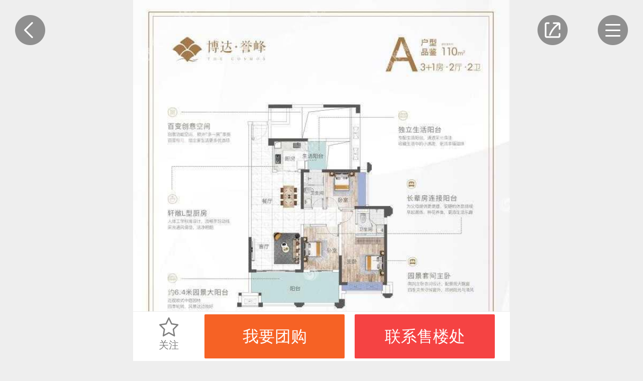

--- FILE ---
content_type: text/html; charset=UTF-8
request_url: https://zhanjiang.ihouse.ifeng.com/homedetail/4819927/apartment/231828.shtml
body_size: 7148
content:
    <!DOCTYPE html>
<html lang="en">
<head>
    <meta charset="UTF-8">
    <meta name="viewport" content="width=device-width, initial-scale=1.0, minimum-scale=1.0, maximum-scale=1.0, user-scalable=0" />
    <meta name="baidu-site-verification" content="xuQX9eL8vh" />
    <title>博达·誉峰A，博达·誉峰4室2厅2卫+110㎡户型图，朝向-湛江凤凰网房产</title>
    <meta name="renderer" content="webkit" />
    <meta name="keywords" content="博达·誉峰A"/>
    <meta name="description" content="博达·誉峰凤凰网房产为您提供博达·誉峰A，博达·誉峰4室2厅2卫+110㎡户型图，朝向，让您近距离真实的了解博达·誉峰楼盘图。"/>

    <link rel="stylesheet" href="https://s0.ifengimg.com/2019/08/27/gobal_f49d7c61.css">
    <link rel="stylesheet" href="https://s0.ifengimg.com/2019/08/27/head_ebfcf7c8.css">
    <script>
        //添加方法,防止删除神策js,其他地方有调用后报错
        window.sensors = {
            track:function (){},
            registerPage:function (){},
            quick:function (){}
        }
    </script>
    <script src="https://x0.ifengimg.com/house/static/js/iFengHouseLogin.umd.min.js"></script>
    <script type="text/javascript" src="//s0.ifengimg.com/static/js/jquery-1.7.2.min_c4de8813.js"></script>
    <script src="https://res.wx.qq.com/open/js/jweixin-1.0.0.js"></script>
    <script src="//s0.ifengimg.com/static/js/WXShareNew_83d68844.js"></script>
    <script type="text/javascript">
        var lp_id = "4819927";
        var lpId = "4819927";
        var lpName = "博达·誉峰";
        var GBL = {"static":"https:\/\/s0.ifengimg.com\/static","staticDomain":"https:\/\/s0.ifengimg.com\/static\/news","assetsDomain":"https:\/\/ihouse.ifeng.com\/assets","domain":"https:\/\/ihouse.ifeng.com","timestamp":1768421838,"siteDomain":"https:\/\/ihouse.ifeng.com","suffix":".shtml","protocol":"https:\/\/","pageId":0};
        GBL['site_info'] = {id: "50331", name: "湛江", city: "湛江", domain: "zhanjiang", hid: "999",directType:"地方",pid:"新房"};
        GBL['siteDomain'] = "https://zhanjiang.ihouse.ifeng.com";
        GBL['token'] = "969660ea1779fdfc";
        var subDomain = '';
        var modelPictureSize = '';
        var noPicture2 = '';

        var detai_index = {
            "site_id" : 50331,//站点ID
            "lp_id" : 4819927,//楼盘ID
            "lp_name" : "博达·誉峰",//楼盘名称
            "username" : "",//用户名
        };
        var siteId = 50331;
        var isLogin = 0 ;//0是未登录，1是已经登录;
        var userPhone = "null";

        var shenCe = {
            "room_type" : 1,//户型详情
            "group_buy" : 2,//团购
            "sub" : 3,//其他
            "yun_gou" : 14,//云购
        };

    </script>
    <script>
        var shareID = 5;
        var wxData = {
            "imgUrl": "https://x0.ifengimg.com/house/2022/04/13/1649815676311_water__3cf7a5c6.jpg",
            "link": "https://zhanjiang.ihouse.ifeng.com/homedetail/4819927/apartment/231828.shtml",
            "title": "博达·誉峰A，博达·誉峰4室2厅2卫110㎡户型图，朝向-湛江凤凰网房产",
            "desc": "博达·誉峰凤凰网房产为您提供博达·誉峰A，博达·誉峰4室2厅2卫110㎡户型图，朝向，让您近距离真实的了解博达·誉峰楼盘图。"
        };
    </script>
    
    <script type="text/javascript" src="//s0.ifengimg.com/static/js/jquery-1.7.2.min_c4de8813.js"></script>
    <!-- bella add -->
    <link rel="stylesheet" href="https://x0.ifengimg.com/house/static/wap/css/activityLogin_46111ae4.css">
    <!-- bella add -->
    <link rel="stylesheet" href="https://s0.ifengimg.com/static/house/css/hx_detail_f20a4e3b.css">
    <link rel="stylesheet" href="//s0.ifengimg.com/2018/01/15/swiper-4.1.0.min_f0646146.css">

    
    <script src="//s0.ifengimg.com/2019/07/13/swiper.min_8ce46379.js"></script>

    <script type="text/javascript" src="//s0.ifengimg.com/static/js/jquery-1.7.2.min_c4de8813.js"></script>
    <script src="//s0.ifengimg.com/2019/08/27/fontSize_17be5b6e.js"></script>

    <!-- <script type="text/javascript" src="//cdn.jsdelivr.net/npm/eruda"></script>
    <script>eruda.init();</script> -->
    <script src="https://x0.ifengimg.com/house/static/wap/js/gobal_99f15af6.js"></script>
</head>
<body>

<!--频道导航-->
<style>
    .hot {
        background: url(https://x0.ifengimg.com/house/2020/09/08/xiala_hot_918dd4fd.png) no-repeat;
        background-size: 100%;
        width: 0.4rem;
        height: 0.27rem;
        position: absolute;
        top:-0.05rem;
        right: 0.15rem;
    }

    .barNavWrap .barNav ul li a {
        position: relative;
    }
</style>
<section class="barNavWrap">
    <section class="barNav">
        <section class="clearfix">
        <span class="title">
            <span class="fl">频道导航</span>
            <!--<img class="fr back"  src="https://s0.ifengimg.com/static/images/13_078a0119.png" alt="">-->
            <a href="/">
                <span class="fr">返回首页</span>
            </a>
        </span>
        </section>
        <ul class="clearfix">
            
            <li>
                <a href="/news">
                    <img src="https://s0.ifengimg.com/static/images/17_540099d8.png" alt="">
                    资讯
                </a>
            </li>
                                    <li>
                <a href="https://ihouse.ifeng.com/jingpin/list/">
                    <img src="https://x0.ifengimg.com/house/static/wap/images/icon_jingpin_new.png" alt="">
                    精品
                </a>
            </li>
                        <li>
                <a href="//live.house.ifeng.com/list/50331">
                    <img src="https://s0.ifengimg.com/static/images/22_f6fd671e.png" alt="">
                    直播·视频
                </a>
            </li>
            <li>
                <a href="/search">
                    <img src="https://s0.ifengimg.com/static/images/14_b0ea0507.png" alt="">
                    新房
                </a>
            </li>
                                    <li>
                <a href="https://ulive.ihouse.ifeng.com/">
                    <img src="https://s0.ifengimg.com/static/wap/images/wap_ulive_house_942f2fb1.png" alt="">
                    优生活
                </a>
            </li>
            

                        <li>
                <a href="https://u.ihouse.ifeng.com/">
                    <img src="https://s0.ifengimg.com/static/images/23_29896a1e.png" alt="">
                    会员中心
                </a>
            </li>
                        <li>
                <a href="/newsworld/index">
                    <img src="https://s0.ifengimg.com/static/images/21_3cda170a.png" alt="">
                    海外·旅居
                </a>
            </li>
                                    <li>
                <a href="/news/chanye">
                    <img src="https://s0.ifengimg.com/static/images/20_9805521f.png" alt="">
                    产业
                </a>
            </li>
                    </ul>
    </section>
    <img class="barNavCloseBtn" src="https://s0.ifengimg.com/static/images/24_55803748.png" alt="">
</section>
<!--频道导航-->

<!--分享-->
<div class="share-box" data-id="share-box">
    <div class="share-box-wapper" >
        <div class="share-info">
            <h4>分享到</h4>
            <div class="bdsharebuttonbox clearfix" data-tag="share_1">
                <a class="bds_timeline" data-id="wxShare">朋友圈</a>
                <a class="bds_weixin" data-id="wxShare">微信好友</a>
                <a class="bds_sqq" data-cmd="sqq">QQ好友</a>
                <a class="bds_qzone" data-cmd="qzone">QQ空间</a>
                <a class="bds_tsina" data-cmd="tsina">新浪微博</a>
                <a class="bds_housepic" data-id="housePic">楼盘海报</a>
            </div>
        </div>
        <div class="close-share">取消</div>
    </div>
    <div class="house-pic-box">
        <img src="" alt="海报分享" data-src_url="//api.ihouse.ifeng.com/applets/newhouse/4819927/sharepic?id=50331" srcset="">
        <div class="close">关闭</div>
        <div class="tips">请长按保存图片</div>
    </div>
    <div class="wx-layer">
        <img src="https://s0.ifengimg.com/2019/08/12/wx-layer_427f6c18.png" alt="" srcset="">
    </div>

</div>

<!--凤凰新闻客户端内分享2020-2-12-->
<div id="ifeng_share_title" style="display: none;">博达·誉峰</div>
<div id="ifeng_share_url" style="display: none;">https://zhanjiang.ihouse.ifeng.com/homedetail/4819927.shtml</div>
<div id="ifeng_share_thumbnail" style="display: none;">https://x0.ifengimg.com/house/2022/04/13/1649815676311_water__3cf7a5c6.jpg</div>
<div id="ifeng_share_description" style="display: none;">凤凰网房产为您提供位于的详细信息（博达·誉峰售楼电话为），包含博达·誉峰最新价格、详尽的实景图、户型图、周边配套、开盘时间、促销动态等信息。</div>

<script>
    var pageType="detail"
    window._bd_share_config = {
        "common" : {
            "bdSnsKey" : {},
            "bdText" : "博达·誉峰",  //分享时的标题
            "bdMini" : "2",
            "bdMiniList" : false,
            "bdPic" : "https://x0.ifengimg.com/house/2022/04/13/1649815676311_water__3cf7a5c6.jpg", //此处为分享时自带的图片
            "bdStyle" : "0",
            "bdSize" : "32",
            "bdUrl" : "https://zhanjiang.ihouse.ifeng.com/homedetail/4819927.shtml", //此处为后台要进行分享的内容的定义
            "bdDesc":"凤凰网房产为您提供位于的详细信息（博达·誉峰售楼电话为），包含博达·誉峰最新价格、详尽的实景图、户型图、周边配套、开盘时间、促销动态等信息。",  //分享时的文本摘要
        },
        "share" : {}
    };
    //此处为需要引入的百度分享的js文件
    with(document)0[(getElementsByTagName('head')[0]||body).appendChild(createElement('script')).src='/assets/bdshare/static/api/js/share.js?cdnversion='+~(-new Date()/36e5)];
</script>

<section class="hx_detail">
    <!--返回按钮-->
    <a href="javascript:history.back(-1)">
        <img class="backBtn" src="https://s0.ifengimg.com/static/house/images/29_a9f8ce62.png" alt="">
    </a>
    <!--返回按钮-->

    <!--分享-->
    <img class="shareBtn" src="https://s0.ifengimg.com/static/house/images/30_0cc5f495.png" alt="">
    <!--分享-->

    <!--导航-->
    <img class="navBtn" src="https://s0.ifengimg.com/static/house/images/31_4be879a1.png" alt="">
    <!--导航-->
    <!--轮播图-->
    <section class="swiper-container">
        <section class="swiper-wrapper">
                                    <div class="swiper-slide">
                <a href="https://zhanjiang.ihouse.ifeng.com/homedetail/4819927/apartment/231828.shtml?type=1&id=1">
                    <img src="https://x0.ifengimg.com/house/2022/04/13/1649815330899_water__b252c2c7.jpg" alt="">
                </a>
            </div>
                                </section>
        <!-- Add Pagination -->
        <div class="swiper-pagination"></div>
        <!-- Add Arrows -->
    </section>
    <!--轮播图-->
    <!-- 所属楼盘名称 -->
    <div class="houseTop-info-title" style="display: none;">博达·誉峰</div>
    <!--户型介绍-->
    <ul class="hxMsg">
        <li class="clearfix">
            <span class="fl">A</span>
            <span class="fl waitsale">待售</span>
            <a class="dynamicDg" data-source_type="2" data-noticetype="avg_price">变价通知我</a>
        </li>
        <li>
            <span>参考价格</span>
            <span>
                                价格待定
                            </span>
        </li>
        <li class="clearfix">
            <dl class="fl">
                <span>户型</span>
                <span>
                                        4室
                    2厅
                    2卫
                                    </span>
            </dl>
            <!--<dl class="fr">-->
                <!--<span>户型分布</span>-->
                <!--<span>-->
                    <!--暂无资料-->
                <!--</span>-->
            <!--</dl>-->
            <dl class="fr">
                <span>建筑面积</span>
                <span>
                                        110㎡
                                    </span>
            </dl>
        </li>
        <li class="clearfix">
            <dl class="fl">
                <span>户型分布</span>
                <span>
                暂无资料
                </span>
            </dl>
            <!--<dl class="fl">-->
                <!--<span>建筑面积</span>-->
                <!--<span>-->
                    <!---->
                    <!--110㎡-->
                    <!---->
                <!--</span>-->
            <!--</dl>-->
            <!--<dl class="fr">-->
                <!--<span>套内面积</span>-->
                <!--<span>-->
                    <!---->
                    <!--暂无资料-->
                    <!---->
                <!--</span>-->
            <!--</dl>-->
        </li>
        <li>
                        <span>主卧套间</span>
                        <span>L型厨房</span>
                    </li>
        <li class="clearfix">
            <span class="fl">所属楼盘</span>
            <span class="fl"><a href="https://zhanjiang.ihouse.ifeng.com/homedetail/4819927.shtml">博达·誉峰</a></span>
        </li>
    </ul>
    <!--户型介绍-->

    <!--户型亮点和温馨提示-->
    <section class="hxAndts">
        <section class="hxld">
            <dl class="clearfix">
                <dd class="fl">户型亮点</dd>
                <dd class="fr" id="musicH5">
                    <!--<img src="https://s0.ifengimg.com/static/house/images/32_c2c183dd.png" alt="">-->
                    <i></i>
                    <span>听评论</span>
                </dd>
            </dl>
            <dl id="words">
                暂无资料
            </dl>
        </section>
        <section class="wxts">
            <dl class="clearfix">
                <dd class="fl">温馨提示</dd>
                <dd class="fr" id="house_type_tips">
                    <!--<img src="https://s0.ifengimg.com/static/house/images/33_1e4509b6.png" alt="">-->
                    <i></i>
                    <span>听评论</span>
                </dd>
            </dl>
            <dl id="house_type_tips_content">
                暂无资料
            </dl>
        </section>
    </section>
    <!--户型亮点和温馨提示-->

    <!--相似户型-->
        <section id="xshx" class="recommendHouse">
        <a href="javascript:void(0);" class="clearfix">
            <span class="title fl">相似户型</span>
        </a>
        <ul class="clearfix">
                        <li class="fl clearfix secondHouse">
                <dl class="fl">
                    <a href="https://zhanjiang.ihouse.ifeng.com/homedetail/4819927/apartment/231831.shtml">
                        <img src="https://x0.ifengimg.com/house/2022/04/13/1649815560021_6255c796.jpg" alt="">
                    </a>
                </dl>
                <dl class="fr">
                    <dd>
                        D
                    </dd>
                    <dd class="clearfix">
                        <span class="fl">
                        <span>
                                                        4室
                            2厅
                            1卫
                                                        &nbsp;
                            92㎡（建面）</span>
                            <span>
                                                                    <span>动静分离</span>
                                                                    <span>L型厨房</span>
                                                                    <span>大面宽阳台</span>
                                                            </span>
                        </span>
                    </dd>
                    <dd class="clearfix">
                        <span>
                                                        价格待定
                            
                                                    </span>
                    </dd>
                </dl>
            </li>
                        <li class="fl clearfix secondHouse">
                <dl class="fl">
                    <a href="https://zhanjiang.ihouse.ifeng.com/homedetail/4819927/apartment/231830.shtml">
                        <img src="https://x0.ifengimg.com/house/2022/04/13/1649815476069_a3dd29b4.jpg" alt="">
                    </a>
                </dl>
                <dl class="fr">
                    <dd>
                        C
                    </dd>
                    <dd class="clearfix">
                        <span class="fl">
                        <span>
                                                        4室
                            2厅
                            1卫
                                                        &nbsp;
                            92㎡（建面）</span>
                            <span>
                                                                    <span>动静分离</span>
                                                                    <span>L型厨房</span>
                                                            </span>
                        </span>
                    </dd>
                    <dd class="clearfix">
                        <span>
                                                        价格待定
                            
                                                    </span>
                    </dd>
                </dl>
            </li>
                        <li class="fl clearfix secondHouse">
                <dl class="fl">
                    <a href="https://zhanjiang.ihouse.ifeng.com/homedetail/4819927/apartment/231829.shtml">
                        <img src="https://x0.ifengimg.com/house/2022/04/13/1649815398679_41adbd01.jpg" alt="">
                    </a>
                </dl>
                <dl class="fr">
                    <dd>
                        B
                    </dd>
                    <dd class="clearfix">
                        <span class="fl">
                        <span>
                                                        4室
                            2厅
                            2卫
                                                        &nbsp;
                            110㎡（建面）</span>
                            <span>
                                                                    <span>主卧套间</span>
                                                                    <span>L型厨房</span>
                                                                    <span>大面宽阳台</span>
                                                            </span>
                        </span>
                    </dd>
                    <dd class="clearfix">
                        <span>
                                                        价格待定
                            
                                                    </span>
                    </dd>
                </dl>
            </li>
                    </ul>
    </section>
        <!--相似户型-->

    <!--关注此楼盘也关注-->
        <section class="recommendHouse">
        <span class="title">关注此楼盘也关注</span>
        <ul class="clearfix">
                        <li class="fl clearfix newHouse">
                <dl class="fl">
                    <!-- 限时特惠 标志 -->
                                        <!-- IM 视频 VR标志 -->
                    <ul class="labelList">
                                                                                            </ul>
                    <a href="https://zhanjiang.ihouse.ifeng.com/homedetail/4819927.shtml">
                        <img src="http://d.ifengimg.com/w240_h192/x0.ifengimg.com/house/2022/04/13/1649815676311_e7a7e3e0.jpg" alt="">
                    </a>
                </dl>
                <dl class="fr">
                    <dd>
                        <a href="https://zhanjiang.ihouse.ifeng.com/homedetail/4819927.shtml">
                        博达·誉峰
                        </a>
                    </dd>
                    <dd class="clearfix">
                    <span class="fl">
                        <span>霞山-霞山</span>
                                                    <span class="price">价格待定</span>
                                            </span>
                        <a href="tel:">
                            <img class="fr" src="https://s0.ifengimg.com/static/css/call_2211545d.png" alt="">
                        </a>
                    </dd>
                    <dd>
                        
                                                                        <span>住宅</span>
                                                                        <span>公园地产</span>
                                                <span>教育地产</span>
                                            </dd>
                </dl>
            </li>
                        <li class="fl clearfix newHouse">
                <dl class="fl">
                    <!-- 限时特惠 标志 -->
                                        <!-- IM 视频 VR标志 -->
                    <ul class="labelList">
                                                                                            </ul>
                    <a href="https://zhanjiang.ihouse.ifeng.com/homedetail/4808134.shtml">
                        <img src="http://d.ifengimg.com/w240_h192/s1.ifengimg.com/2020/04/30/a6c0b2ceccaf41288fda56440245f268.jpg" alt="">
                    </a>
                </dl>
                <dl class="fr">
                    <dd>
                        <a href="https://zhanjiang.ihouse.ifeng.com/homedetail/4808134.shtml">
                        湛江·远洋城
                        </a>
                    </dd>
                    <dd class="clearfix">
                    <span class="fl">
                        <span>霞山-霞山</span>
                                                                                    <span class="price">更新中</span>
                                                                        </span>
                        <a href="tel:4008185005,80025">
                            <img class="fr" src="https://s0.ifengimg.com/static/css/call_2211545d.png" alt="">
                        </a>
                    </dd>
                    <dd>
                        
                                                                        <span>住宅</span>
                                                                        <span>品牌房企</span>
                                            </dd>
                </dl>
            </li>
                        <li class="fl clearfix newHouse">
                <dl class="fl">
                    <!-- 限时特惠 标志 -->
                                        <!-- IM 视频 VR标志 -->
                    <ul class="labelList">
                                                                                            </ul>
                    <a href="https://zhanjiang.ihouse.ifeng.com/homedetail/4819977.shtml">
                        <img src="http://d.ifengimg.com/w240_h192/x0.ifengimg.com/house/2022/04/20/1650438785825_cf97e99d.jpg" alt="">
                    </a>
                </dl>
                <dl class="fr">
                    <dd>
                        <a href="https://zhanjiang.ihouse.ifeng.com/homedetail/4819977.shtml">
                        龙湖达鑫·青雲府
                        </a>
                    </dd>
                    <dd class="clearfix">
                    <span class="fl">
                        <span>霞山-霞山</span>
                                                    <span class="price">价格待定</span>
                                            </span>
                        <a href="tel:">
                            <img class="fr" src="https://s0.ifengimg.com/static/css/call_2211545d.png" alt="">
                        </a>
                    </dd>
                    <dd>
                        
                                                                        <span>住宅</span>
                                                                        <span>品牌房企</span>
                                                <span>公园地产</span>
                                            </dd>
                </dl>
            </li>
                        <li class="fl clearfix newHouse">
                <dl class="fl">
                    <!-- 限时特惠 标志 -->
                                        <!-- IM 视频 VR标志 -->
                    <ul class="labelList">
                                                                                            </ul>
                    <a href="https://zhanjiang.ihouse.ifeng.com/homedetail/4818759.shtml">
                        <img src="http://d.ifengimg.com/w240_h192/x0.ifengimg.com/house/2022/02/23/1645599909896_897b7858.png" alt="">
                    </a>
                </dl>
                <dl class="fr">
                    <dd>
                        <a href="https://zhanjiang.ihouse.ifeng.com/homedetail/4818759.shtml">
                        达智新天地
                        </a>
                    </dd>
                    <dd class="clearfix">
                    <span class="fl">
                        <span>霞山-霞山</span>
                                                    <span class="price">价格待定</span>
                                            </span>
                        <a href="tel:07593881188">
                            <img class="fr" src="https://s0.ifengimg.com/static/css/call_2211545d.png" alt="">
                        </a>
                    </dd>
                    <dd>
                        
                                                                        <span>住宅</span>
                                                                        <span>交通便利</span>
                                            </dd>
                </dl>
            </li>
                        <li class="fl clearfix newHouse">
                <dl class="fl">
                    <!-- 限时特惠 标志 -->
                                        <!-- IM 视频 VR标志 -->
                    <ul class="labelList">
                                                                                            </ul>
                    <a href="https://zhanjiang.ihouse.ifeng.com/homedetail/4819549.shtml">
                        <img src="http://d.ifengimg.com/w240_h192/x0.ifengimg.com/house/2022/01/21/1642753696562_80818efd.png" alt="">
                    </a>
                </dl>
                <dl class="fr">
                    <dd>
                        <a href="https://zhanjiang.ihouse.ifeng.com/homedetail/4819549.shtml">
                        金地中海锦城
                        </a>
                    </dd>
                    <dd class="clearfix">
                    <span class="fl">
                        <span>霞山-霞山</span>
                                                    <span class="price">价格待定</span>
                                            </span>
                        <a href="tel:07598181111">
                            <img class="fr" src="https://s0.ifengimg.com/static/css/call_2211545d.png" alt="">
                        </a>
                    </dd>
                    <dd>
                        
                                                                        <span>住宅</span>
                                                                        <span>高铁站</span>
                                            </dd>
                </dl>
            </li>
                    </ul>
    </section>
        <!--关注此楼盘也关注-->
</section>
<!--活动报名-->
<section class="activeAttend">
</section>
<!--活动报名-->


    <!-- bella add -->
<style>
    .activeAttend form p.desc {
        font-size: .28rem;
        color: #666666;
        letter-spacing: 0;
        line-height: .42rem;
        margin: .3rem 0 .05rem; 
    }
</style>
<link rel="stylesheet" href="https://s0.ifengimg.com/static/house/css/bottom_8286fb00.css">

<!--免责声明-->
<section class="disclaimer">
    免责声明：本站旨在为用户提供更多楼盘信息，所载内容仅供参
    考，最终信息以售楼处或政府备案信息为准。
</section>
<!--免责声明-->

<section class="bottom">
    <ul class="clearfix">
        <li class="fl">
            <a href="https://passport.ihouse.ifeng.com/signup/login" target="_blank">
                登录
            </a>
        </li>
        <li class="fl">
            <a href="https://house.ifeng.com?su=al" target="_blank">
                电脑版
            </a>
        </li>
        <li class="fl">
            <a href="https://house.ifeng.com/column/news/websitemap" target="_blank">
                站点地图
            </a>
        </li>
        <li class="fl">
            <a href="https://www.ifeng.com/corp/feedback/" target="_blank">
                反馈
            </a>
        </li>
    </ul>
    <p>京ICP证030609号</p>
    <p>©️2019手机凤凰网房产 ihouse.ifeng.com</p>
</section>
<!--底部-->

<!--固定底部框-->
<section class="fixBottom">
    <ul>
        <li class="fl gz">
            <i></i>
            <!--<img src="https://s0.ifengimg.com/static/images/11_6ff0dcca.png" alt="">-->
            关注
        </li>
        <!-- <li class="fl">
        </li> -->
        <!-- <li class="fl settled">
            <a href="https://agent.izhiliao.com/agent/login#product">
                <img src="https://s0.ifengimg.com/static/images/12_36861ee9.png" alt="">
                入驻
            </a>
        </li> -->
        <li class="fl">
            <!-- 有置业顾问-->
                        <!-- 无置业顾问，点击弹出我要团购-->
                <button type="button"  data-title="我要团购" data-active_id="" data-active_name="我要团购" data-active_url="" data-source_type="3" class="orderSeeHouse activityBtn">我要团购</button>
                    </li>
        <li class="fl">
            <a href="tel:" class="sc_phone"><button class="callPhone">联系售楼处</button></a>
        </li>
    </ul>
</section>
<!--固定底部框-->
<script>
    var lp_id = "4819927";
    var isLogin = 0 ;//0是未登录，1是已经登录;
    var isFocus = 0; //0是未关注，1是已经关注
    var userPhone = "";
    var loginResult;
    $(window).on("load", function(){
        if(typeof iFengHouseLogin == "object"){
            // 登录状态验证，获取用户基本信息
            iFengHouseLogin.default.LoginPop.CheckLogin(function(result){
                loginResult = result;
                if(result.isLogin){
                    // 已登录状态
                    isLogin = 1;
                    userPhone = result.data.mobile;
                }else{
                    // 未登录状态
                    isLogin = 0;
                    MobilePhone ='';
                }
                if(typeof gobal == "object"){
                    gobal.init();
                }
            });
        }
    })
</script>

<script>
    var swiper = new Swiper('.swiper-container', {
        pagination: {
            el: '.swiper-pagination',
            type: 'fraction',
        },
        navigation: {
            nextEl: '.swiper-button-next',
            prevEl: '.swiper-button-prev',
        },
    });
</script>
<!-- bella add -->
<script src="https://x0.ifengimg.com/house/static/wap/js/wap_dialogHtml_4bb90d7a.js"></script>
<!-- bella add -->
<script src="https://x0.ifengimg.com/house/static/wap/js/house_detail_840c504f.js"></script>
<script src="https://x0.ifengimg.com/house/2022/08/16/audioMp3_75e97f91.js"></script>
<script src="https://x0.ifengimg.com/house/static/js/appkeyHttpRequest_d72ce6b9.js"></script>
<script>
    appkeyHttpRequest.jsonp(
        '//api.house.ifeng.com/common/index/getBaiduApiToken',
        {
            app_type:'audio',
            href:window.location.href,
        },
        'j80sxxes9klmj2jsxd',
        'kdi289cj8xk39xkl012k90swsusski97',
        function(res){
            var advantageAudio = new baiduAudio("musicH5", "words",res.data.access_token);
            advantageAudio.init();
            var houseTypeTipsAudio = new baiduAudio("house_type_tips", "house_type_tips_content",res.data.access_token);
            houseTypeTipsAudio.init();
        }
    )
</script>
<script src="https://x0.ifengimg.com/house/2022/07/19/head_89debb6f.js"></script>
<!-- bella add -->
<script src="https://s0.ifengimg.com/static/house/js/houseDg_8ec0908c.js"></script>


<!--神策统计 start-->
<script>
    var pathname = location.pathname.split('/');
    var channelPath= "/";
    if( pathname[1]!=='' || pathname[1]!==undefined || pathname[1]!==null ){
        channelPath = "/"+pathname[1]+"/";
    }
    var gloableSettings = {
        "queryString":"?vt=5",
        "channelPath": channelPath,
        "pt":""
    };
	$(".sc_phone").on("click", function(e){
		var telNumStr = $(this).attr('href');
		var telNum = telNumStr.replace(/[^0-9]/ig,"");
		var list_lpid = $(this).attr('lpid');
		var lpId = lp_id?lp_id:list_lpid;

	});
</script>
<!--神策统计 end-->

<!--百度统计 start-->
<script>
    var _hmt = _hmt || [];
    (function() {
        var hm = document.createElement("script");
        hm.src = "https://hm.baidu.com/hm.js?4c788f0e9667c9363b9a0eb12b33913e";
        var s = document.getElementsByTagName("script")[0];
        s.parentNode.insertBefore(hm, s);
    })();
</script>
<!--百度统计 end-->

<!-- 统计探针 start-->
<script src="//p1.ifengimg.com/a/2016/0809/sta_collection_common_iifeng_v4.js"></script>
<script src="//p3.ifengimg.com/a/2017/0329/sta_collection_iifeng_pv_v8.js"></script>
<!-- 统计探针end -->
<!--增加购房季入口 start-->
<script src="https://s0.ifengimg.com/static/house/js/shellAdv.js"></script>
<!--增加购房季入口 end-->
</body>
</html>


--- FILE ---
content_type: text/javascript; charset=utf-8
request_url: https://x0.ifengimg.com/house/static/wap/js/wap_dialogHtml_4bb90d7a.js
body_size: 1442
content:
'use strict';

function RenderDialogHtml(name, title, isShow,isActive,active_id,active_name,active_url,source_type,curColumn) {
    this.name = name;
    this.title = title;
    this.isShow = isShow;
    this.isActive = isActive;
    this.active_id = active_id;
    this.active_name = active_name;
    this.active_url = active_url;
    this.source_type = source_type;
    this.curColumn = curColumn;
}

RenderDialogHtml.prototype = {
    constructor: RenderDialogHtml,
    renderHtml: function renderHtml() {
        var DiaHtml = '<form action="">' +
            ' <img onclick="closeDialog()" class="closeBtn" src="https://s0.ifengimg.com/2019/07/17/close_fd736130.png" alt="">' +
            ' <p class="title">' + this.title + '</p>' +
            (this.source_type!=2&&this.source_type!=3?' <p class="desc">想了解最新楼盘信息？ 快来订阅楼盘，第一时间获取最新开盘、降价、优惠通知！</p>':'') + //楼盘优惠和我要团购不加这一行
            '<label for="">' +
                '<input id="wish_name1" type="text" value="" placeholder="\u8BF7\u8F93\u5165\u59D3\u540D">' +
            '</label>' +
            '<label for="">' +
                '<input id="wish_tel1" name="tel" type="number" value="" placeholder="\u8BF7\u8F93\u5165\u624B\u673A\u53F7(\u5FC5\u586B)">' +
            ' </label>' +
            '<label for="" class="clearfix imageCode">' +
                '<input class="fl"  id="yuyue_captchas1" type="text" value="" placeholder="\u8BF7\u8F93\u5165\u56FE\u5F62\u7801(\u5FC5\u586B)">' +
                '<img style="cursor: pointer" class="fr codeImg captchas-img1" src="//ihouse.ifeng.com/sale/api/getverifycode?s=0.01750961523037753" alt="">' +
            '</label>' +
            '<label for="" class="clearfix code">' +
                '<input id="wish_valid1"  class="fl" type="code" value="" placeholder="\u8BF7\u8F93\u5165\u9A8C\u8BC1\u7801(\u5FC5\u586B)">\n                ' +
                '<input type="button" id="send_verify_code_button1" class="fr getCode" value="验证码">\n            ' +
            '</label>' +
            '<p for="" class="tipMsg" id="apply_msg1"></p>' +
            '<label for="" class="' + this.isShow + '">\n                \u514D\u8D39\u8BA2\u9605:\n' +
                '<span class="'+((this.curColumn==1)?'active':'')+'" data-xx="open_time">\u5F00\u76D8\u63D0\u9192</span> ' +
                '<span class="'+((this.curColumn==2)?'active':'')+'" data-xx="avg_price">\u6700\u65B0\u4EF7\u683C</span>' +
                '<span class="'+((this.curColumn==3)?'active':'')+'" data-xx="dongtai">\u6700\u65B0\u52A8\u6001</span>' +
            '</label>' +
            '<button data-type="'+ this.source_type +'"  data-url="'+ this.active_url +'" data-name="'+ this.active_name +'" data-id="'+this.active_id+'" class="loginBtn" id="' + (this.isActive ? 'activeBtn' : 'houseDetailWish_submit1') + '" type="button">' + this.name + '</button>' +
            '<p class="msg">\u8BA2\u9605\u4FE1\u606F\u4F1A\u901A\u8FC7\u624B\u673A\u77ED\u4FE1\u901A\u77E5\u60A8</p>' +
            '<p class="msg">\u62A5\u540D\u5E76\u540C\u610F<a href="https://www.ifeng.com/corp/privacy/">\u300A\u51E4\u51F0\u7F51\u623F\u4EA7\u9690\u79C1\u6743\u534F\u8BAE\u300B</a></p>' +
            '</form>';
        $('.activeAttend').html(DiaHtml).show();
    }

    //关闭弹框
};

function closeDialog() {
    $('.activeAttend').hide();
}


//# sourceMappingURL=wap_dialogHtml.js.map

--- FILE ---
content_type: text/javascript; charset=utf-8
request_url: https://api.house.ifeng.com/common/sso/checkLogin?callback=CALLBACK030226425&appkey=8ff0dc3aac88fa7&returnUrl=https%253A%252F%252Fzhanjiang.ihouse.ifeng.com%252Fhomedetail%252F4819927%252Fapartment%252F231828.shtml&sign=61debeb58d382ce19fc8ef08d61438ea
body_size: 191
content:
CALLBACK030226425({"errno":0,"ret":200,"data":{"isLogin":false,"url":"https:\/\/passport.ihouse.ifeng.com\/api\/direct\/checkLogin?returnUrl=https%253A%252F%252Fzhanjiang.ihouse.ifeng.com%252Fhomedetail%252F4819927%252Fapartment%252F231828.shtml"},"msg":""})

--- FILE ---
content_type: text/javascript; charset=utf-8
request_url: https://api.house.ifeng.com/common/index/getBaiduApiToken?callback=jQuery17208521847503577455_1768421841464&appkey=j80sxxes9klmj2jsxd&app_type=audio&href=https%3A%2F%2Fzhanjiang.ihouse.ifeng.com%2Fhomedetail%2F4819927%2Fapartment%2F231828.shtml&sign=c612628e11ca6c9f0e90fe20bac26bce&_=1768421841869
body_size: 1157
content:
jQuery17208521847503577455_1768421841464({"errno":0,"ret":200,"data":{"refresh_token":"25.335b5deaa45fbd8cd2ce60cb4e3fec74.315360000.2083731876.282335-57641832","expires_in":2592000,"session_key":"9mzdAvoys4BYc3\/x90McW2zwem\/raSdkCH2RAb1Kc10OSHZOm02zlBEN+okZYKI0osK6cspn5QvkPQ+htE9jqMbkZ8VhRw==","access_token":"24.980b4683d9aa034bfd0bcf62e9a9d9f8.2592000.1770963876.282335-57641832","scope":"audio_voice_assistant_get brain_enhanced_asr audio_tts_post brain_speech_realtime public brain_all_scope brain_asr_async wise_adapt lebo_resource_base lightservice_public hetu_basic lightcms_map_poi kaidian_kaidian ApsMisTest_Test\u6743\u9650 vis-classify_flower lpq_\u5f00\u653e cop_helloScope ApsMis_fangdi_permission smartapp_snsapi_base smartapp_mapp_dev_manage iop_autocar oauth_tp_app smartapp_smart_game_openapi oauth_sessionkey smartapp_swanid_verify smartapp_opensource_openapi smartapp_opensource_recapi fake_face_detect_\u5f00\u653eScope vis-ocr_\u865a\u62df\u4eba\u7269\u52a9\u7406 idl-video_\u865a\u62df\u4eba\u7269\u52a9\u7406 smartapp_component smartapp_search_plugin avatar_video_test b2b_tp_openapi b2b_tp_openapi_online smartapp_gov_aladin_to_xcx","session_secret":"7ea92d10afffecafbd9489a8040d5edd"},"msg":""})